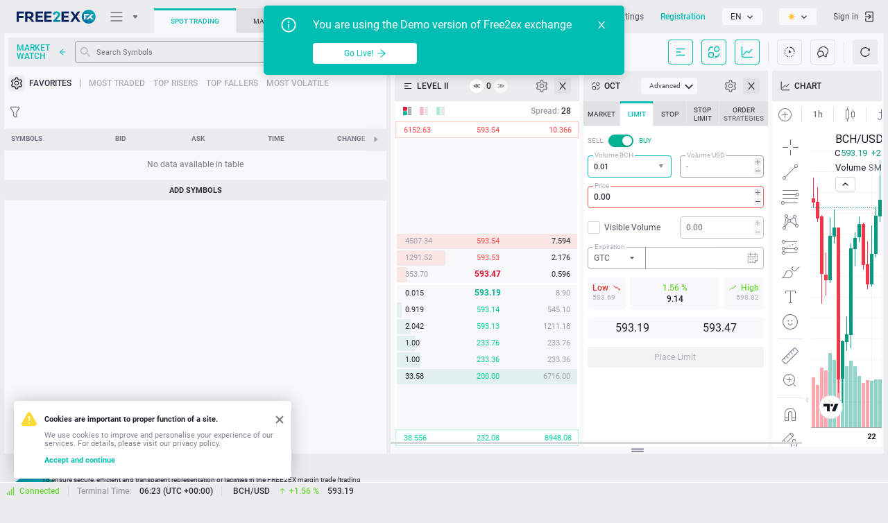

--- FILE ---
content_type: text/css
request_url: https://demo-ticktrader.free2ex.com/build/js/static/charting_library/bundles/5666.234fdce3b58e2b7f4b38.css
body_size: 698
content:
.box-ywH2tsV_{align-items:center;border:1px solid var(--themed-color-checkbox,#b2b5be);border-radius:3px;box-sizing:border-box;display:flex;height:18px;justify-content:center;position:relative;transition:background-color .35s ease;width:18px}html.theme-dark .box-ywH2tsV_{border:1px solid var(--themed-color-checkbox,#50535e)}.box-ywH2tsV_:before{border:2px solid var(--themed-color-checkbox-focused,#2962ff);border-radius:6px;box-sizing:border-box;content:"";height:26px;left:-5px;opacity:0;position:absolute;top:-5px;transform:scale(.69231);width:26px}html.theme-dark .box-ywH2tsV_:before{border:2px solid var(--themed-color-checkbox-focused,#2962ff)}.box-ywH2tsV_.noOutline-ywH2tsV_:before{content:none}.box-ywH2tsV_:after{background-color:initial;border-radius:50%;content:"";height:6px;left:calc(50% - 3px);position:absolute;top:calc(50% - 3px);width:6px}@media (any-hover:hover){.box-ywH2tsV_:hover:not(:focus):not(.disabled-ywH2tsV_):not(:active):not(.intent-danger-ywH2tsV_){border-color:var(--themed-color-checkbox-hover,#a3a6af)}html.theme-dark .box-ywH2tsV_:hover:not(:focus):not(.disabled-ywH2tsV_):not(:active):not(.intent-danger-ywH2tsV_){border-color:var(--themed-color-checkbox-hover,#5d606b)}.box-ywH2tsV_:hover.checked-ywH2tsV_:not(:focus):not(.disabled-ywH2tsV_):not(.intent-danger-ywH2tsV_){border-color:var(--ui-lib-checkbox-color-accent,var(--themed-color-checkbox-checked-hover,#1e53e5))}.box-ywH2tsV_:hover.checked-ywH2tsV_:not(:focus):not(.disabled-ywH2tsV_):not(.intent-danger-ywH2tsV_),html.theme-dark .box-ywH2tsV_:hover.checked-ywH2tsV_:not(:focus):not(.disabled-ywH2tsV_):not(.intent-danger-ywH2tsV_){background-color:var(--ui-lib-checkbox-color-accent,var(--themed-color-checkbox-checked-hover,#1e53e5))}html.theme-dark .box-ywH2tsV_:hover.checked-ywH2tsV_:not(:focus):not(.disabled-ywH2tsV_):not(.intent-danger-ywH2tsV_){border-color:var(--ui-lib-checkbox-color-accent,var(--themed-color-checkbox-checked-hover,#1e53e5))}}.box-ywH2tsV_.checked-ywH2tsV_{background-color:var(--ui-lib-checkbox-color-accent,var(--themed-color-checkbox-checked,#2962ff))}.box-ywH2tsV_.checked-ywH2tsV_,html.theme-dark .box-ywH2tsV_.checked-ywH2tsV_{border-color:var(--ui-lib-checkbox-color-accent,var(--themed-color-checkbox-checked,#2962ff))}html.theme-dark .box-ywH2tsV_.checked-ywH2tsV_{background-color:var(--ui-lib-checkbox-color-accent,var(--themed-color-checkbox-checked,#2962ff))}.box-ywH2tsV_.checked-ywH2tsV_.check-ywH2tsV_ .icon-ywH2tsV_{color:var(--themed-color-checkbox-icon,#fff)}html.theme-dark .box-ywH2tsV_.checked-ywH2tsV_.check-ywH2tsV_ .icon-ywH2tsV_{color:var(--themed-color-checkbox-icon,#d1d4dc)}.box-ywH2tsV_.checked-ywH2tsV_.dot-ywH2tsV_:after{background-color:var(--themed-color-checkbox-icon,#fff)}html.theme-dark .box-ywH2tsV_.checked-ywH2tsV_.dot-ywH2tsV_:after{background-color:var(--themed-color-checkbox-icon,#d1d4dc)}.box-ywH2tsV_.disabled-ywH2tsV_{background-color:var(--themed-color-checkbox-disabled-bg,#e0e3eb);border-color:var(--themed-color-checkbox-disabled,#b2b5be)}html.theme-dark .box-ywH2tsV_.disabled-ywH2tsV_{background-color:var(--themed-color-checkbox-disabled-bg,#2a2e39);border-color:var(--themed-color-checkbox-disabled,#50535e)}.box-ywH2tsV_.checked-ywH2tsV_.disabled-ywH2tsV_{background-color:var(--themed-color-checkbox-disabled-bg,#e0e3eb)}html.theme-dark .box-ywH2tsV_.checked-ywH2tsV_.disabled-ywH2tsV_{background-color:var(--themed-color-checkbox-disabled-bg,#2a2e39)}.box-ywH2tsV_.checked-ywH2tsV_.disabled-ywH2tsV_.check-ywH2tsV_ .icon-ywH2tsV_{color:var(--themed-color-checkbox-disabled,#b2b5be)}html.theme-dark .box-ywH2tsV_.checked-ywH2tsV_.disabled-ywH2tsV_.check-ywH2tsV_ .icon-ywH2tsV_{color:var(--themed-color-checkbox-disabled,#50535e)}.box-ywH2tsV_.checked-ywH2tsV_.disabled-ywH2tsV_.dot-ywH2tsV_:after{background-color:var(--themed-color-checkbox-disabled,#b2b5be)}html.theme-dark .box-ywH2tsV_.checked-ywH2tsV_.disabled-ywH2tsV_.dot-ywH2tsV_:after{background-color:var(--themed-color-checkbox-disabled,#50535e)}.box-ywH2tsV_:active:not(.disabled-ywH2tsV_):not(.disableActiveStyles-ywH2tsV_):active,html.theme-dark .box-ywH2tsV_:active:not(.disabled-ywH2tsV_):not(.disableActiveStyles-ywH2tsV_):active{border-color:var(--ui-lib-checkbox-color-accent,var(--themed-color-checkbox-active,#1848cc))}.box-ywH2tsV_.checked-ywH2tsV_:active:not(.disabled-ywH2tsV_):active,html.theme-dark .box-ywH2tsV_.checked-ywH2tsV_:active:not(.disabled-ywH2tsV_):active{background-color:var(--ui-lib-checkbox-color-accent,var(--themed-color-checkbox-active,#1848cc))}.box-ywH2tsV_.intent-danger-ywH2tsV_,html.theme-dark .box-ywH2tsV_.intent-danger-ywH2tsV_{border-color:var(--themed-color-control-intent-danger,#f23645)}.icon-ywH2tsV_{align-items:center;box-sizing:border-box;display:inline-flex}.icon-ywH2tsV_,.icon-ywH2tsV_ svg{height:9px;width:11px}.wrapper-GZajBGIm{display:inline-block;flex:none;height:18px;position:relative;width:18px}.input-GZajBGIm{cursor:inherit;height:100%;left:0;margin:0;opacity:0;padding:0;position:absolute;top:0;width:100%}.input-GZajBGIm:focus+.view-GZajBGIm:before{opacity:1;transform:scale(1)}.input-GZajBGIm:focus-visible+.view-GZajBGIm:before{opacity:1;transform:scale(1)}.input-GZajBGIm:focus:not(:focus-visible)+.view-GZajBGIm:before{opacity:0;transform:scale(.69231)}@media (any-hover:hover){.input-GZajBGIm:hover:not(:focus):not(:disabled):not(.danger-GZajBGIm)~.view-GZajBGIm{border-color:var(--themed-color-checkbox-hover,#a3a6af)}html.theme-dark .input-GZajBGIm:hover:not(:focus):not(:disabled):not(.danger-GZajBGIm)~.view-GZajBGIm{border-color:var(--themed-color-checkbox-hover,#5d606b)}.input-GZajBGIm:hover:checked:not(:focus):not(:disabled):not(.danger-GZajBGIm)~.view-GZajBGIm{border-color:var(--ui-lib-checkbox-color-accent,var(--themed-color-checkbox-checked-hover,#1e53e5))}.input-GZajBGIm:hover:checked:not(:focus):not(:disabled):not(.danger-GZajBGIm)~.view-GZajBGIm,html.theme-dark .input-GZajBGIm:hover:checked:not(:focus):not(:disabled):not(.danger-GZajBGIm)~.view-GZajBGIm{background-color:var(--ui-lib-checkbox-color-accent,var(--themed-color-checkbox-checked-hover,#1e53e5))}html.theme-dark .input-GZajBGIm:hover:checked:not(:focus):not(:disabled):not(.danger-GZajBGIm)~.view-GZajBGIm{border-color:var(--ui-lib-checkbox-color-accent,var(--themed-color-checkbox-checked-hover,#1e53e5))}}.input-GZajBGIm:active:not(:disabled):not(.danger-GZajBGIm):active~.view-GZajBGIm,html.theme-dark .input-GZajBGIm:active:not(:disabled):not(.danger-GZajBGIm):active~.view-GZajBGIm{border-color:var(--ui-lib-checkbox-color-accent,var(--themed-color-checkbox-active,#1848cc))}.input-GZajBGIm:checked:active:not(:disabled):not(.danger-GZajBGIm):active~.view-GZajBGIm,html.theme-dark .input-GZajBGIm:checked:active:not(:disabled):not(.danger-GZajBGIm):active~.view-GZajBGIm{background-color:var(--ui-lib-checkbox-color-accent,var(--themed-color-checkbox-active,#1848cc))}

--- FILE ---
content_type: text/javascript
request_url: https://demo-ticktrader.free2ex.com/build/js/app/644.bundle.3c19f1c7fdc5ce53b284.js
body_size: 4538
content:
"use strict";(self.webpackChunkweb_terminal=self.webpackChunkweb_terminal||[]).push([[644],{6414:function(t,e,i){i.d(e,{Z:function(){return f}});var s=i(2982),l=i(5671),n=i(3144),a=i(136),o=i(2963),r=i(1120),h=i(4942),c=i(4747),u=i(1738),p=i(9304);function g(t,e){var i=Object.keys(t);if(Object.getOwnPropertySymbols){var s=Object.getOwnPropertySymbols(t);e&&(s=s.filter((function(e){return Object.getOwnPropertyDescriptor(t,e).enumerable}))),i.push.apply(i,s)}return i}var d={LABEL:"tmp_input-label",ICON:"tmp_multiselect-icon-chevron",NO_RECORDS:c.Z.get("messages","datatablesEmptySelect")},m=function(t){return function(t){for(var e=1;e<arguments.length;e++){var i=null!=arguments[e]?arguments[e]:{};e%2?g(Object(i),!0).forEach((function(e){(0,h.Z)(t,e,i[e])})):Object.getOwnPropertyDescriptors?Object.defineProperties(t,Object.getOwnPropertyDescriptors(i)):g(Object(i)).forEach((function(e){Object.defineProperty(t,e,Object.getOwnPropertyDescriptor(i,e))}))}return t}({noDataTemplate:d.NO_RECORDS,autoWidth:!0,height:"auto",open:function(){this.list.addClass(this.element.attr("data-class"))}},t)},f=function(t){(0,a.Z)(c,t);var e,i,h=(e=c,i=function(){if("undefined"==typeof Reflect||!Reflect.construct)return!1;if(Reflect.construct.sham)return!1;if("function"==typeof Proxy)return!0;try{return Boolean.prototype.valueOf.call(Reflect.construct(Boolean,[],(function(){}))),!0}catch(t){return!1}}(),function(){var t,s=(0,r.Z)(e);if(i){var l=(0,r.Z)(this).constructor;t=Reflect.construct(s,arguments,l)}else t=s.apply(this,arguments);return(0,o.Z)(this,t)});function c(){var t,e=arguments.length>0&&void 0!==arguments[0]?arguments[0]:{};return(0,l.Z)(this,c),(t=h.call(this,m(e))).$el.length?(t.init(),t):(0,o.Z)(t)}return(0,n.Z)(c,[{key:"init",value:function(){this.initPlugin(),this.initTemplate(),this.initScrollbar(),this.initHandleEvents(),this.setVisible(),this.setLabel()}},{key:"initHandleEvents",value:function(){var t=this;this.options.headerTemplate&&this.getPlugin().header.find("input").on("change.".concat(this.hash),(function(e){return t.handleSelectedAll(e)}))}},{key:"destroyHandleEvents",value:function(){this.options.headerTemplate&&this.getPlugin().header.find("input").off("change.".concat(this.hash))}},{key:"initPlugin",value:function(){var t=this;this.plugins.multiselect=this.$el.kendoMultiSelect(this.options).data("kendoMultiSelect"),this.getPlugin().bind("change",(function(){return t.onChange.apply(t,arguments)})),this.getPlugin().bind("dataBound",(function(){return t.onDataBound()})),this.plugins.multiselect.wrapper.closest(".plug-dropdown_theme").removeClass("plug-dropdown_theme")}},{key:"onChange",value:function(){var t=this.getValue();this.options.headerTemplate&&this.getPlugin().header.find("input").prop("checked",this.getData().length===t.length),this.changeVisible(t)}},{key:"onDataBound",value:function(){this.changeVisible(this.getValue())}},{key:"initTemplate",value:function(){this.getPlugin()._innerWrapper.find(".k-counter").length||this.getPlugin()._innerWrapper.append('<label class="k-counter _none"></label>'),this.getPlugin()._innerWrapper.find(".k-chevron").length||this.getPlugin()._innerWrapper.append(u.Z.getHtml(d.ICON))}},{key:"initScrollbar",value:function(){var t,e=this;if($.isNumeric(parseInt(null===(t=this.options)||void 0===t?void 0:t.height))&&!this.getPlugin().listView.content.data("scrollbar")){this.plugins.scrollbar={element:this.getPlugin().listView.content.scrollbar(),destroy:function(){return e.plugins.scrollbar.element.scrollbar("destroy")}};var i=window._resize.scrollBarSize();this.getPlugin().list.find(".scroll-wrapper.k-list-scroller").css({height:"100%","max-height":"".concat(this.options.height+i,"px")}),this.getPlugin().list.find(".scroll-content.k-list-scroller").css({height:"auto","max-height":"".concat(this.options.height+i,"px")})}}},{key:"destroyScrollbar",value:function(){this.getPlugin().listView.content.data("scrollbar")&&this.plugins.scrollbar.destroy()}},{key:"changeVisible",value:function(t){var e=this;clearTimeout(this.timeoutId),this.timeoutId=setTimeout((function(){var i,s;e.setVisible(),null===(i=(s=e.options).changed)||void 0===i||i.call(s,t)}),LAZY_LOAD_TIMEOUT)}},{key:"setVisible",value:function(){var t=0,e=this.getPlugin().wrapper.width(),i=(0,s.Z)(this.getPlugin()._innerWrapper.find("li")).reduce((function(i,s){var l=$(s).outerWidth(!0);return t+l<e+2?t+=l:i++,i}),0);this.getPlugin()._innerWrapper.width(t),this.getPlugin()._innerWrapper.find(".k-counter").text(i?"(".concat(i,"+)"):"").removeClass("_none").addClass(i?"":"_none")}},{key:"setLabel",value:function(){var t=this.$el.data("label");t&&this.getPlugin().wrapper.before(u.Z.get(d.LABEL)({label:t}))}},{key:"getPlugin",value:function(){return this.plugins.multiselect}},{key:"getValue",value:function(){var t,e;return null===(t=this.getPlugin())||void 0===t||null===(e=t.value)||void 0===e?void 0:e.call(t)}},{key:"getData",value:function(){return this.getPlugin().dataSource.data()}},{key:"setValue",value:function(t){return this.getPlugin().value(t)}},{key:"setData",value:function(t){this.getPlugin().dataSource.data(t)}},{key:"handleSelectedAll",value:function(t){var e=$(t.currentTarget).prop("checked")?this.getData().reduce((function(t,e){var i;return[].concat((0,s.Z)(t),[null!==(i=e.value)&&void 0!==i?i:e])}),[]):[];this.setValue(e),this.changeVisible(e)}}]),c}(p.Z)},3758:function(t,e){e.Z={updateContentHeight:(t,e,i)=>{const s=e.find(`${i}.scroll-wrapper`),l=e.find(`${i}.scroll-content`);let n=t-(e.outerHeight(!0)-s.height());n=Math.max(n,0);const a=`${n}px`;s.css({height:"100%","max-height":a}),l.css({height:a,"max-height":a,"min-height":a})}}},1644:function(t,e,i){i.d(e,{Z:function(){return E}});var s=i(9854),l=i(1533),n=i(5820),a=i(3145),o=i(6320),r=i(8952),h=i(4756),c=i(3758),u=i(9074),p=i(5684),g=i(4747),d=i(1491),m=i(5403),f=i(6480),y=i(6442),b=i(6326),v=i(959),C=i(1738);var O=i(2805),S=i(6414);const k={portfolio:{displayName:"",icon:"tmp_icon-star",name:"portfolio"},favorities:{displayName:g.$.messages.marketWatchFilterFavorities,icon:"tmp_icon-star",name:"favorities"},all:{displayName:g.$.messages.marketWatchFilterAlphabetically,icon:"tmp_icon-default",name:"all"},mostTraded:{displayName:g.$.messages.marketWatchFilterMostTraded,icon:"tmp_icon-fire",name:"mostTraded"},topRisers:{displayName:g.$.messages.marketWatchFilterTopRisers,icon:"tmp_icon-arrow-up-right",name:"topRisers"},topFallers:{displayName:g.$.messages.marketWatchFilterTopFallers,icon:"tmp_icon-arrow-down-right",name:"topFallers"},mostVolatile:{displayName:g.$.messages.marketWatchFilterMostVolatile,icon:"tmp_icon-heart-rate",name:"mostVolatile"}},$=t=>C.Z.get("tmp_mw-filter-dropdown-item")({displayName:t.displayName,icon:C.Z.getHtml(t.icon)});class T extends m.Z{constructor(t){super((t=>{var e;return Object.assign(Object.assign({},t),{criteria:null!==(e=t.criteria)&&void 0!==e?e:"all",group:[]})})(t))}init(){var t;this.criteriaItems=(t=this.options.criteriaItems)?t.map((t=>k[t])):Object.values(k),this.groupValue=[],super.init(),this.options.symbols&&(this.setGroupsBySymbols(this.options.symbols),this.options.group&&this.setGroups(this.options.group))}initPlugins(){this.plugins.criteria=new O.Z({el:this.$("._filter-criteria"),isTextDefaultValue:!0,defaultSelectProp:"name",defaultValue:this.options.criteria,pluginOptions:{dataSource:this.criteriaItems,dataTextField:"displayName",dataValueField:"name",open:()=>{this.plugins.criteria.pluginData.list.addClass(this.plugins.criteria.pluginData.element.attr("data-class"))},template:t=>$(t),valueTemplate:t=>$(t)},onChangeCallBack:t=>setTimeout((()=>this.options.onCriteriaChangeCallback(t)))}),this.plugins.groups=new S.Z({el:this.$("._filter-group"),headerTemplate:C.Z.getHtml("tmp_mw-filter-checkbox"),autoClose:!1,value:this.options.group,height:"500px",changed:t=>this.options.onGroupsChangeCallback(t)})}setGroupsBySymbols(t){var e;const i=u.Z.getTypes(t);(null===(e=this.groupNames)||void 0===e?void 0:e.join())!==(null==i?void 0:i.join())&&(this.groupNames=i,this.setGroups(this.groupValue),this.plugins.groups.setData(this.groupNames))}setGroups(t){this.groupValue=t,this.groupValue&&this.groupNames&&(this.groupValue=this.groupValue.filter((t=>this.groupNames.includes(t))))}}var P=T,_=i(914);const Z=[...d.Z.FILTER_ORDERS_FIELD,"n","description","isin"],F=["all","mostTraded","topRisers","topFallers","mostVolatile"];class w extends m.Z{constructor(t){super((t=>Object.assign({},t))(t))}initOptions(){this.allSymbols=o.Z.select(l.Z.all()),this.search=((t="")=>({text:t,criteria:"all",groups:[],onlySelect:!1,onlyFavorites:!1,onlyPortfolio:!1}))(),this.initPortfolioSymbols(),this.initFavoritesSymbols()}initTemplate(){super.initTemplate(),this.$onlySelected=this.$(".js-only-selected"),this.$onlyFavorites=this.$(".js-only-favorites"),this.$onlyPortfolio=this.$(".js-only-portfolio")}initHandleEvents(){this.$(".js-toggle-isin").on(`click.${this.hash}`,(t=>this.handleToggleIsin(t))),this.$onlySelected.on(`click.${this.hash}`,(t=>this.handleOnlySelectedChange(t))),this.$onlyFavorites.on(`click.${this.hash}`,(t=>this.handleOnlyFavoritesChange(t))),this.$onlyPortfolio.on(`click.${this.hash}`,(t=>this.handleOnlyPortfolioChange(t)))}destroyHandleEvents(){this.$(".js-toggle-isin").off(`click.${this.hash}`),this.$onlySelected.off(`click.${this.hash}`),this.$onlyFavorites.off(`click.${this.hash}`),this.$onlyPortfolio.off(`click.${this.hash}`)}initPlugins(){this.plugins.search=new y.Z({el:this.$(".symbol__search"),onChangeCallback:t=>{this.search.text=t,this.updateTableFilter()}}),this.plugins.filter=new P({el:this.$(".js-criteria-filter"),criteriaItems:F,criteria:this.search.criteria,symbols:this.allSymbols,onCriteriaChangeCallback:t=>this.onCriteriaChangeCallback(t),onGroupsChangeCallback:t=>this.onGroupsChangeCallback(t)});const t=p.Z.getConfiguredColumns(this.options.tableFields,(e={disableInteractive:!0},{displayName:{format:"logo",width:150,getCell:t=>{var i,s;const l=C.Z.get("tmp_table-cell-symbol-name")({disableInteractive:null==e?void 0:e.disableInteractive,data:t,status:null!==(s=null===(i=o.Z.select(b.Z.scheduleByName(t.schedule)))||void 0===i?void 0:i.status)&&void 0!==s?s:"main",logoStyle:v.Z.getLogoStyle(t)});return C.Z.get("tmp_symbol-tooltip")({content:l})},getTitle:t=>t.displayName}}),g.$.messages.symbolSettingsDescription);var e;const i=this.allSymbols.sortText("asc","displayName");this.plugins.table=new f.Z({el:this.$(".js-table"),data:i,columns:t,idField:"n",scrollbar:!0,cellTitle:!1,lazyLoading:{pageSize:20},selectable:Object.assign({mode:"checkbox",onChangeCallback:t=>this.onSelectChangeCallback(t)},this.options.selectable||{})}),this.plugins.symbolsTooltip=new _.Z({el:this.$(".js-table"),withHead:!0})}initPortfolioSymbols(){if(g.$.auth._tradingUser){const t=o.Z.select(n.Z.allOrders()),e=g.$.application.isMarginalTrading?o.Z.select(a.Z.allPositions()):[];this.portfolioSymbols=[...t,...e].map((t=>t.symbol)),this.portfolioSymbols=[...new Set([...this.portfolioSymbols])]}else this.portfolioSymbols=[]}initFavoritesSymbols(){this.favoritesSymbols=o.Z.select(l.Z.favoritesIds())}onCriteriaChangeCallback(t){this.search.criteria=t,this.updateDataByCriteria()}onGroupsChangeCallback(t){this.search.groups=t,this.updateTableFilter()}onSelectChangeCallback(t){var e,i;this.search.onlySelect&&this.updateTableFilter(),null===(i=(e=this.options).onSelectChangeCallback)||void 0===i||i.call(e,t)}handleToggleIsin(t){t.target.checked?this.$(".js-table").removeClass("_hide-isin"):this.$(".js-table").addClass("_hide-isin")}handleOnlySelectedChange(t){this.setOnlySelected(t.target.checked),this.setOnlyFavorites(!1),this.setOnlyPortfolio(!1),this.updateTableFilter()}handleOnlyFavoritesChange(t){this.setOnlySelected(!1),this.setOnlyFavorites(t.target.checked),this.setOnlyPortfolio(!1),this.updateTableFilter()}handleOnlyPortfolioChange(t){this.setOnlySelected(!1),this.setOnlyFavorites(!1),this.setOnlyPortfolio(t.target.checked),this.updateTableFilter()}setOnlySelected(t){this.$onlySelected.prop("checked",t),this.search.onlySelect=t}setOnlyFavorites(t){this.$onlyFavorites.prop("checked",t),this.search.onlyFavorites=t}setOnlyPortfolio(t){this.$onlyPortfolio.prop("checked",t),this.search.onlyPortfolio=t}updateDataByCriteria(){return t=this,e=void 0,l=function*(){this.$el.addClass("_disabled");try{const t=yield s.Z.getSymbolByCriteria(o.Z,this.search.criteria),e=e=>t.map((t=>r.Z.getByName(e,t))).filter((t=>!!t));this.plugins.table.setCustomFormatterFunction(e),this.plugins.table.synchronize()}finally{this.$el.removeClass("_disabled"),h.Z.hide(this.$el)}},new((i=void 0)||(i=Promise))((function(s,n){function a(t){try{r(l.next(t))}catch(t){n(t)}}function o(t){try{r(l.throw(t))}catch(t){n(t)}}function r(t){var e;t.done?s(t.value):(e=t.value,e instanceof i?e:new i((function(t){t(e)}))).then(a,o)}r((l=l.apply(t,e||[])).next())}));var t,e,i,l}updateTableFilter(){const t=[];if(this.search.groups.length&&t.push((t=>this.search.groups.some((e=>u.Z.symbolHasType(t,e))))),this.search.text.length&&t.push((t=>Z.some((e=>{var i;return null===(i=t[e])||void 0===i?void 0:i.toString().toLowerCase().includes(this.search.text.toLowerCase())})))),this.search.onlySelect){const e=this.plugins.table.getSelected();t.push((t=>e.includes(t.n)))}this.search.onlyFavorites&&t.push((t=>this.favoritesSymbols.includes(t.n))),this.search.onlyPortfolio&&t.push((t=>this.portfolioSymbols.includes(t.n))),this.plugins.table.setFilters(t),this.plugins.table.synchronize()}resize(t){this.height=null!=t?t:this.height,c.Z.updateContentHeight(this.height,this.$el,".js-scrollable")}getSelectedCount(){return this.plugins.table.getSelectedCount()}getSelected(){return this.plugins.table.getSelected()}setSelected(t){this.plugins.table.setSelected(t),this.search.onlySelect&&this.updateTableFilter()}}var E=w},914:function(t,e,i){var s=i(5946),l=i(9869),n=i(5692),a=i(2192),o=i(5926),r=i(5403);class h extends r.Z{constructor(t){super((t=>Object.assign({},t))(t)),this.getTooltipContent=t=>n.Z.getContent(t,{withHead:this.options.withHead})}initPlugins(){let t;a.Z.on(this.$el,this.hash,"TOOLTIP_EVENT_BEFORE_SHOW",(e=>{var i,s;const l=$(e.originalEvent.detail.el);t=null!==(i=l.closest("[data-n]").data("n"))&&void 0!==i?i:l.closest("[data-id]").data("id");const n=this.getTooltipContent(t);if(l.attr("data-tooltip",n),this.options.withHead){let t=-l.outerHeight()-o.Z.tooltipMargin,e=0;const i=null!==(s=l.closest("td"))&&void 0!==s?s:l;if(l!==i){const s=i[0].getBoundingClientRect(),n=l[0].getBoundingClientRect();t-=n.top-s.top,e-=n.left-s.left}l.attr("data-tooltip-transform",`translate(${e}px, ${t}px)`)}})),a.Z.on(this.$el,this.hash,"TOOLTIP_EVENT_AFTER_SHOW",(e=>{const{tooltip:i}=e.originalEvent.detail;$(i.tooltipElem).find("._change-symbol").on(`click.${this.hash}`,(e=>{(0,s.default)(l.Z.selectCurrentSymbol(t)),e.preventDefault()}))})),a.Z.on(this.$el,this.hash,"TOOLTIP_EVENT_AFTER_CLOSE",(t=>{$(t.originalEvent.detail.el).attr("data-tooltip","");const{tooltip:e}=t.originalEvent.detail;$(e.tooltipElem).find("._change-symbol").off(`click.${this.hash}`)}))}destroyPlugins(){a.Z.off(this.$el,this.hash,"TOOLTIP_EVENT_BEFORE_SHOW"),a.Z.off(this.$el,this.hash,"TOOLTIP_EVENT_AFTER_SHOW"),a.Z.off(this.$el,this.hash,"TOOLTIP_EVENT_AFTER_CLOSE")}}e.Z=h}}]);

--- FILE ---
content_type: application/x-javascript; charset=utf-8
request_url: https://consent.cookiebot.com/98a52179-4cc1-467c-8ea8-e33614123bae/cc.js?renew=false&referer=demo-ticktrader.free2ex.com&dnt=false&init=false
body_size: 223
content:
if(console){var cookiedomainwarning='Error: The domain DEMO-TICKTRADER.FREE2EX.COM is not authorized to show the cookie banner for domain group ID 98a52179-4cc1-467c-8ea8-e33614123bae. Please add it to the domain group in the Cookiebot Manager to authorize the domain.';if(typeof console.warn === 'function'){console.warn(cookiedomainwarning)}else{console.log(cookiedomainwarning)}};

--- FILE ---
content_type: text/javascript
request_url: https://demo-ticktrader.free2ex.com/build/js/static/charting_library/bundles/studies.137042b318030eec091b.js
body_size: 1676
content:
"use strict";(self.webpackChunktradingview=self.webpackChunktradingview||[]).push([[7539],{83943:(e,s,t)=>{t.r(s),t.d(s,{Sessions:()=>g});var i=t(50151),r=t(68159),a=t(71838),o=t(14019),n=t(725),h=t(55917),l=t(35039),d=t(28120),u=t(56570),c=t(68805),p=t(6290),_=t(44672),b=t(16638);const S=new n.PriceFormatter,y="sessions";class g extends d.CustomSourceBase{constructor(e,s,t){super(e,s),this._studySource=null,this._paneViews=[],this._metaInfo=null,this._destroyed=!1,this._isStarted=!1,this._loadedGraphics=null,this._doubleClickHandler=t,this._properties=new h.DefaultProperty({defaultName:"sessions"}),(0,l.applyDefaultsOverrides)(this._properties.childs().graphics,void 0,!1,y),this._removeDuplicateProperties(),this._properties.subscribe(this,this._onPropertiesChanged),this._requestAndProcessMetaInfo(),s.timeScale().onReset().subscribe(this,this._clearData),s.timeScale().logicalRangeChanged().subscribe(this,this.updateAllViews.bind(this,(0,_.viewportChangeEvent)())),s.mainSeries().sessionIdProxyProperty().subscribe(this,this._updateVisibleOfPreAndPostMarketBackground),s.mainSeries().properties().childs().interval.subscribe(this,this._processHibernate),this._updateVisibleOfPreAndPostMarketBackground(s.mainSeries().properties().childs().sessionId)}applyOverrides(e){(0,l.applyPropertiesOverrides)(this._properties.childs().graphics,void 0,!1,e,y),this._model.updateSource(this)}start(){this._isStarted=!0,this._processHibernate()}restart(){this._clearData(),u.enabled("stop_study_on_restart")&&this.stop(),this.start()}isStarted(){return this._isStarted}stop(){this._isStarted=!1,null!==this._studySource&&this._studySource.stop()}isHoveredEnabled(){return!1}paneViews(e){return this._paneViews}updateAllViews(e){this._paneViews.forEach((s=>s.update(e)))}updateViewsForPane(e,s){this.updateAllViews(s)}destroy(){this._destroyed=!0,null!==this._studySource&&(this._studySource.dataCleared().unsubscribeAll(this),this._studySource.dataUpdated().unsubscribeAll(this),this._studySource.destroy(),this._studySource=null),this._model.timeScale().logicalRangeChanged().unsubscribeAll(this),this._model.timeScale().onReset().unsubscribeAll(this),this._model.mainSeries().sessionIdProxyProperty().unsubscribeAll(this),this._model.mainSeries().properties().childs().interval.unsubscribeAll(this),this._properties.unsubscribeAll(this)}series(){return this._model.mainSeries()}priceScale(){return this.series().priceScale()}graphics(){return this._loadedGraphics||(0,i.ensureNotNull)(this._studySource).graphics()}valueAt(e,s){return null}properties(){return this._properties}graphicsInfo(){return(0,i.ensureNotNull)(this._metaInfo).graphics}firstValue(e){return this._model.mainSeries().firstValue()}formatter(){return S}state(e){const s={properties:this._properties.state()};return e&&null!==this._metaInfo&&(s.data={graphics:(0,o.saveStudyGraphics)(this.graphics(),this._model.timeScale().visibleBarsStrictRange()),metaInfo:this._metaInfo.state()}),s}restoreState(e,s){e.oldState&&(e=function(e,s){const t={properties:{graphics:e.state.graphics}};return void 0!==e.data&&void 0!==e.metaInfo&&s&&(t.data={metaInfo:e.metaInfo,graphics:e.data.graphics}),t}(e,s));const t=e.properties;this._migrateOutOfSessionProperty(t),this._properties.mergeAndFire(t),this._removeDuplicateProperties(),this._updateVisibleOfPreAndPostMarketBackground(this._model.mainSeries().properties().childs().sessionId),void 0!==e.data&&s&&(this._loadStudyGraphics(e.data.graphics),this._setMetaInfo(new r.StudyMetaInfo(e.data.metaInfo)),this._createPaneViews())}metaInfo(){return(0,i.ensureNotNull)(this._metaInfo)}async _requestAndProcessMetaInfo(){if(this._model.isSnapshot())return;const e=await(0,b.studyMetaInfoRepository)().findById({type:"java",studyId:"Sessions@tv-basicstudies"});this._destroyed||null===this._loadedGraphics&&(this._setMetaInfo(e),null!==this._metaInfo&&(this._studySource=new a.StudyDataSource(this._model.chartApi(),this._model.mainSeries().seriesSource(),"sessions_",this._metaInfo),this._createPaneViews(),this._studySource.dataCleared().subscribe(this,this.updateAllViews.bind(this,(0,_.sourceChangeEvent)(this.id()))),this._studySource.dataUpdated().subscribe(this,this.updateAllViews.bind(this,(0,_.sourceChangeEvent)(this.id()))),this._studySource.setInputs({}),this._processHibernate()))}_loadStudyGraphics(e){const s=e.backgrounds;if(void 0!==s){const e=s.findIndex((e=>"inSession"===e.styleId));-1!==e&&s.splice(e,1)}this._loadedGraphics=(0,o.loadStudyGraphics)(e)}_setMetaInfo(e){const s=e.graphics.backgrounds;void 0!==s&&void 0!==s.inSession&&delete s.inSession,this._metaInfo=e}_updateVisibleOfPreAndPostMarketBackground(e){const s=!(0,c.isRegularSessionId)(e.value());this._outOfSessionVisibilityProperty().setValue(s),this._preMarketVisibilityProperty().setValue(s),this._postMarketVisibilityProperty().setValue(s)}_clearData(){null!==this._studySource&&this._studySource.clearData()}_createPaneViews(){const e={doubleClickHandler:this._doubleClickHandler};(0,o.createGraphicsPaneViews)(this,this._model,e).then((e=>{this._paneViews=e.regularPaneViews,this._model.lightUpdate()}))}_onPropertiesChanged(){this._processHibernate(),this.updateAllViews((0,_.sourceChangeEvent)(this.id()))}_processHibernate(){if(null!==this._studySource){const e=this._canBeHibernated(),s=this._isHibernated(),t=this._studySource.isStarted();!s&&e&&t?this._studySource.stop():!s||e||t||this._studySource.start()}}_canBeHibernated(){const e=this._model.mainSeries(),s=this._preMarketVisibilityProperty().value()&&this._postMarketVisibilityProperty().value()&&this._outOfSessionVisibilityProperty().value();return e.isDWM()||!s&&!this._vertLinesVisibleProperty().value()}_isHibernated(){return this._isStarted&&(null===this._studySource||!this._studySource.isStarted())}_outOfSessionVisibilityProperty(){return this._properties.childs().graphics.childs().backgrounds.childs().outOfSession.childs().visible}_preMarketVisibilityProperty(){return this._properties.childs().graphics.childs().backgrounds.childs().preMarket.childs().visible}_postMarketVisibilityProperty(){return this._properties.childs().graphics.childs().backgrounds.childs().postMarket.childs().visible}_vertLinesVisibleProperty(){return this._properties.childs().graphics.childs().vertlines.childs().sessBreaks.childs().visible}_removeDuplicateProperties(){this._properties.hasChild("properties")&&(this._properties.removeProperty("properties"),(0,h.allowSavingDefaults)(!0),this._properties.childChanged(null,""),(0,h.allowSavingDefaults)(!1))}_migrateOutOfSessionProperty(e){const s=e.graphics.backgrounds;if(void 0!==s){const t=s.outOfSession;t.color===(0,i.ensureDefined)(p.sessionsPreferencesDefault.graphics.backgrounds).outOfSession.color||"postMarket"in s||(e.graphics.backgrounds={...s,postMarket:{color:t.color,transparency:t.transparency},preMarket:{color:t.color,transparency:t.transparency}},"visible"in t&&(e.graphics.backgrounds.preMarket.visible=t.visible,e.graphics.backgrounds.postMarket.visible=t.visible))}}}}}]);